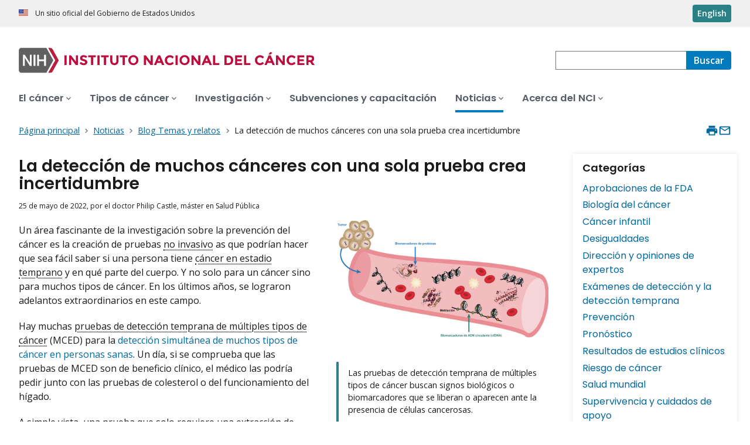

--- FILE ---
content_type: text/html; charset=UTF-8
request_url: https://www.cancer.gov/espanol/noticias/temas-y-relatos-blog/2022/encontrar-muchos-canceres-temprano-pruebas-mced
body_size: 13634
content:
<!DOCTYPE html>
<html lang="es" dir="ltr" prefix="og: https://ogp.me/ns#">
  <head>
    <meta http-equiv="X-UA-Compatible" content="IE=edge">
    <meta charset="utf-8" />
<script>window.CDEConfig = {
  "exitDisclaimerHref":{
    "en":"\/policies\/linking",
    "es":"\/espanol\/politicas\/enlaces"
  },
  "showFloatingDelighters":true,
  "environmentConfig":{
    
  },
  "glossaryConfig":{
    "apiServer":"https:\/\/webapis.cancer.gov\/glossary\/v1\/"
  },
  "drugDictionaryConfig":{
    "apiServer":"https:\/\/webapis.cancer.gov\/drugdictionary\/v1\/"
  },
  "ctsConfig":{
    "apiServer":"https:\/\/clinicaltrialsapi.cancer.gov\/api\/v2",
    "printApiBase":"https:\/\/www.cancer.gov\/CTS.Print",
    "zipConversionEndpoint":"\/cts_api\/zip_code_lookup",
    "listingApiServer": "https:\/\/webapis.cancer.gov\/triallistingsupport\/v1\/"
  },
  "r4rConfig":{
    "apiServer":"https:\/\/webapis.cancer.gov\/r4r\/v1"
  },
  "general":{
    "apiServer":"https:\/\/webapis.cancer.gov",
    "mediaServer":"https:\/\/nci-media.cancer.gov"
  },
  "sitewideSearchConfig":{
    "bestBetsApiServer":"https:\/\/webapis.cancer.gov\/bestbets\/v1\/",
    "searchApiServer":"https:\/\/webapis.cancer.gov\/sitewidesearch\/v1\/"
  },
  "chartData": {
    "factBook": {
      "baseUrl": "\/about-nci\/budget\/fact-book",
      "dataType": "json"
    }
  }
};</script>
<script id="ncids-nav-info">window.ncidsNavInfo = { nav: { id: "6703", menu_type: "mobile-nav"}, item_id: 12448};</script>
<meta name="description" content="Se elaboran pruebas que podrían detectar muchos tipos de cáncer en estadios tempranos. Pero el doctor Phil Castle señala que aún hay mucho que aprender sobre estas pruebas." />
<link rel="canonical" href="https://www.cancer.gov/espanol/noticias/temas-y-relatos-blog/2022/encontrar-muchos-canceres-temprano-pruebas-mced" />
<meta http-equiv="content-language" content="es" />
<meta name="robots" content="index" />
<meta property="og:type" content="Website" />
<meta property="og:url" content="https://www.cancer.gov/espanol/noticias/temas-y-relatos-blog/2022/encontrar-muchos-canceres-temprano-pruebas-mced" />
<meta property="og:title" content="Incertidumbre sobre las pruebas que detectan muchos cánceres" />
<meta property="og:description" content="Se elaboran pruebas que podrían detectar muchos tipos de cáncer en estadios tempranos. Pero el doctor Phil Castle señala que aún hay mucho que aprender sobre estas pruebas." />
<meta property="og:image" content="https://www.cancer.gov/sites/g/files/xnrzdm211/files/styles/cgov_social_media/public/cgov_image/media_image/2022-05/Screening-For-Many-Cancers_051222_V2.jpg" />
<meta name="cgdp.domain" content="cgov" />
<meta name="cgdp.template" content="default" />
<meta name="dcterms.subject" content="News and Events - Spanish" />
<meta name="dcterms.type" content="cgvBlogPost" />
<meta name="dcterms.coverage" content="nciglobal,ncienterprise" />
<meta name="dcterms.isPartOf" content="CancerCurrentsEsp" />
<meta name="dcterms.isReferencedBy" content="event1,event53" />
<meta name="dcterms.issued" content="2022-05-25" />
<meta name="twitter:card" content="summary" />
<link rel="icon" href="https://www.cancer.gov/profiles/custom/cgov_site/themes/custom/cgov/static/images/design-elements/icons/favicons/favicon.ico" sizes="32x32"/>
<link rel="icon" href="https://www.cancer.gov/profiles/custom/cgov_site/themes/custom/cgov/static/images/design-elements/icons/favicons/favicon.svg" type="image/svg+xml"/>
<link rel="apple-touch-icon" href="https://www.cancer.gov/profiles/custom/cgov_site/themes/custom/cgov/static/images/design-elements/icons/favicons/apple-touch-icon.png"/>
<link rel="manifest" href="https://www.cancer.gov/profiles/custom/cgov_site/themes/custom/cgov/static/images/design-elements/icons/favicons/site.webmanifest"/>
<meta name="x-no-op" content="none" />
<meta name="Generator" content="Drupal 10 (https://www.drupal.org)" />
<meta name="MobileOptimized" content="width" />
<meta name="HandheldFriendly" content="true" />
<meta name="viewport" content="width=device-width, user-scalable=yes, initial-scale=1, minimum-scale=1" />
<script id="cgov-adobe-url" type="text/javascript" src="//assets.adobedtm.com/6a4249cd0a2c/949e98979342/launch-5f2a5357bf66.min.js" async="async"></script>
<script type="application/ld+json">{
    "@context": "https://schema.org",
    "@graph": [
        {
            "@type": "WebSite",
            "url": "https://www.cancer.gov"
        }
    ]
}</script>
<link rel="alternate" hreflang="en" href="https://www.cancer.gov/news-events/cancer-currents-blog/2022/finding-cancer-early-mced-tests" />
<link rel="alternate" hreflang="es" href="https://www.cancer.gov/espanol/noticias/temas-y-relatos-blog/2022/encontrar-muchos-canceres-temprano-pruebas-mced" />

    <title>Incertidumbre sobre las pruebas que detectan muchos cánceres</title>
    <link rel="preconnect" href="https://static.cancer.gov" />
        <link rel="preconnect" href="https://fonts.googleapis.com">
    <link rel="preconnect" href="https://fonts.gstatic.com" crossorigin>
    <link href="https://fonts.googleapis.com/css2?family=Open+Sans:ital,wght@0,300;0,400;0,600;0,700;1,300;1,400;1,600;1,700&family=Poppins:ital,wght@0,300;0,400;0,500;0,600;1,300;1,400;1,500;1,600&family=Roboto+Mono:ital,wght@0,300;0,400;0,700;1,300;1,400;1,700&display=swap" rel="stylesheet">
    <meta name="apple-mobile-web-app-title" content="Cancer.gov" />
    <meta name="application-name" content="Cancer.gov" />
    <link rel="stylesheet" media="all" href="/sites/g/files/xnrzdm211/files/css/css_ZxrEG0A4Fgs4U9fFjEvnQ_HxxflYtm8GRKho_RwvSOA.css?delta=0&amp;language=es&amp;theme=ncids_trans&amp;include=eJwFwUEKwCAMBMAPCXmSJLqUQI3F3Yu_7wxKqduxAtOGf8pdrUZOdh0vWrz7YeOlsCyc-AH7sBO8" />
<link rel="stylesheet" media="all" href="/profiles/custom/cgov_site/themes/custom/ncids_trans/dist/css/ncids-common.css?t6rz67" />
<link rel="stylesheet" media="all" href="/profiles/custom/cgov_site/themes/custom/ncids_trans/dist/css/blogs.css?t6rz67" />

    
  </head>
  <body class="has-translated-content">
        <a href="#main-content" class="usa-skipnav">
      Pasar al contenido principal
    </a>
    
      <div class="dialog-off-canvas-main-canvas" data-off-canvas-main-canvas>
    


  <section id="usa-banner" class="usa-banner" aria-label="Un sitio oficial del Gobierno de Estados Unidos">
  <header class="usa-banner__header">
    <div class="usa-banner__inner">
      <div class="usa-banner__header-text">
        Un sitio oficial del Gobierno de Estados Unidos
      </div>
            <a href="/news-events/cancer-currents-blog/2022/finding-cancer-early-mced-tests" id="lang-toggle" class="usa-button usa-banner__language-toggle" hreflang="en">English</a>
    </div>
  </header>
</section>



  <header id="nci-header" class="nci-header nci-header--megamenu" data-base-path="/espanol">
	<div class="nci-header__navbar">
		<div class="nci-logo" id="extended-mega-logo">
			<a href="/espanol">
				<picture><source media="(min-width: 1024px)" srcset="/sites/g/files/xnrzdm211/files/ncids_header/logos/Logo_NCI_Spanish.svg" />
<img src="/sites/g/files/xnrzdm211/files/ncids_header/logos/Logo_NCI_Spanish_Mobile.svg" alt="Página principal del Instituto Nacional del Cáncer" />
</picture>

			</a>
		</div>

		<div class="nci-header-nav__secondary">
			<button class="usa-button nci-header-mobilenav__open-btn">Menú</button>

							<form class="nci-header-search" method="get" action="/espanol/buscar/resultados" role="search">
					<label class="usa-sr-only" for="nci-header-search__field">
						Buscar
					</label>

																										<input class="usa-input" id="nci-header-search__field" type="search" name="swKeyword"  data-autosuggest-collection="cgov"/>
					<button class="usa-button nci-header-search__search-button" type="submit" aria-label="Buscar">
						<span class="nci-header-search__label" aria-hidden="true">Buscar</span>
						<svg class="usa-icon" xmlns="http://www.w3.org/2000/svg" role="img" viewbox="0 0 24 24" aria-hidden="true">
							<path d="M0 0h24v24H0z" fill="none"/>
							<path d="M15.5 14h-.79l-.28-.27C15.41 12.59 16 11.11 16 9.5 16 5.91 13.09 3 9.5 3S3 5.91 3 9.5 5.91 16 9.5 16c1.61 0 3.09-.59 4.23-1.57l.27.28v.79l5 4.99L20.49 19l-4.99-5zm-6 0C7.01 14 5 11.99 5 9.5S7.01 5 9.5 5 14 7.01 14 9.5 11.99 14 9.5 14z"/>
						</svg>
					</button>
				</form>
					</div>
	</div>

			<nav aria-label="Navegación primaria" class="nci-header-nav">
			<div class="nci-header-nav__inner">
				<ul class="nci-header-nav__primary">
											<li class="nci-header-nav__primary-item">
																																											<a  href="/espanol/cancer" class="nci-header-nav__primary-link" data-menu-id="12366">
								<span>El cáncer</span>
							</a>
						</li>
											<li class="nci-header-nav__primary-item">
																																											<a  href="/espanol/tipos" class="nci-header-nav__primary-link" data-menu-id="12504">
								<span>Tipos de cáncer</span>
							</a>
						</li>
											<li class="nci-header-nav__primary-item">
																																											<a  href="/espanol/investigacion" class="nci-header-nav__primary-link" data-menu-id="912405">
								<span>Investigación</span>
							</a>
						</li>
											<li class="nci-header-nav__primary-item">
																																											<a  href="/espanol/subvenciones-capacitacion" class="nci-header-nav__primary-link" data-megamenu-disabled="true">
								<span>Subvenciones y capacitación</span>
							</a>
						</li>
											<li class="nci-header-nav__primary-item">
																																																										<a  href="/espanol/noticias" class="nci-header-nav__primary-link usa-current" data-menu-id="12448">
								<span>Noticias</span>
							</a>
						</li>
											<li class="nci-header-nav__primary-item">
																																											<a  href="/espanol/instituto" class="nci-header-nav__primary-link" data-menu-id="12428">
								<span>Acerca del NCI</span>
							</a>
						</li>
									</ul>
			</div>
		</nav>
	
</header>



<div class="grid-container">
  <div class="grid-row flex-no-wrap">
    <div class="grid-col-10">
                <nav class="usa-breadcrumb usa-breadcrumb--wrap" aria-label="Enlaces de ayuda a la navegación">
    <ol class="usa-breadcrumb__list">
              <li class="usa-breadcrumb__list-item">
          <a href="/espanol" class="usa-breadcrumb__link">
            <span>Página principal</span>
          </a>
        </li>
              <li class="usa-breadcrumb__list-item">
          <a href="/espanol/noticias" class="usa-breadcrumb__link">
            <span>Noticias</span>
          </a>
        </li>
              <li class="usa-breadcrumb__list-item">
          <a href="/espanol/noticias/temas-y-relatos-blog" class="usa-breadcrumb__link">
            <span>Blog Temas y relatos</span>
          </a>
        </li>
                    <li class="usa-breadcrumb__list-item usa-current" aria-current="page">
          <span>La detección de muchos cánceres con una sola prueba crea incertidumbre</span>
        </li>
          </ol>
  </nav>


    </div>
    

      


<section  class="cgdp-page-options cgdp-page-options--top" aria-label="Opciones de la página al inicio">
  <button class="usa-button usa-button--unstyled" onclick="window.print()">
    <svg xmlns="http://www.w3.org/2000/svg" height="24" viewBox="0 0 24 24" width="24" class="usa-icon" role="img" aria-hidden="true" focusable="false">
      <path d="M0 0h24v24H0z" fill="none"/>
      <path d="M19 8H5c-1.66 0-3 1.34-3 3v6h4v4h12v-4h4v-6c0-1.66-1.34-3-3-3zm-3 11H8v-5h8v5zm3-7c-.55 0-1-.45-1-1s.45-1 1-1 1 .45 1 1-.45 1-1 1zm-1-9H6v4h12V3z"/>
    </svg>
    <span class="usa-sr-only">
      Imprimir    </span>
  </button>
  <a class="usa-button usa-button--unstyled" href="mailto:?subject=Información del portal de Internet del Instituto Nacional del Cáncer &body=Encontré esta información en cancer.gov/espanol y quiero compartirla contigo: https://www.cancer.gov/espanol/noticias/temas-y-relatos-blog/2022/encontrar-muchos-canceres-temprano-pruebas-mced %0D%0A%0D%0A El sitio web del Instituto Nacional del Cáncer (NCI), www.cancer.gov/espanol, provee información precisa, al día y completa de la dependencia principal del gobierno de EE. UU. sobre investigación de cáncer. Si tiene preguntas o necesita más información, le invitamos a que se comunique en español con el servicio de mensajería instantánea LiveHelp del NCI en https://livehelp-es.cancer.gov, o llame el Centro de Contacto del NCI al 1-800-422-6237 (1-800-4-CANCER) sin cargos en los Estados Unidos.">
    <svg xmlns="http://www.w3.org/2000/svg" height="24" viewBox="0 0 24 24" width="24" class="usa-icon" role="img" aria-hidden="true" focusable="false">
        <path d="M0 0h24v24H0z" fill="none"/>
        <path d="M20 4H4c-1.1 0-1.99.9-1.99 2L2 18c0 1.1.9 2 2 2h16c1.1 0 2-.9 2-2V6c0-1.1-.9-2-2-2zm0 14H4V8l8 5 8-5v10zm-8-7L4 6h16l-8 5z"/>
    </svg>
    <span class="usa-sr-only">
      Enviar por correo electrónico    </span>
  </a>
</section>

  </div>
</div>

<div id="page" class="grid-container">
  <div class="grid-row grid-gap">
          <!-- ********************************* BEGIN Main Blog Page Layout Region ********************************** -->
<div class="cgdpl desktop:grid-col-9">
  <main id="main-content" class="contentzone">
    <div>
  
    
      
<!-- ********************************* BEGIN Blog Post Page Full Content ********************************** -->
<article>
  <div class="resize-content">
    <h1>
      La detección de muchos cánceres con una sola prueba crea incertidumbre
    </h1>
    <div id="nvcgSubTitle">
          </div>
    <div id="cgvBody" class="cgvblogpost">
      <p class="blog-post-publishing-info">
              <time datetime="2022-05-25T12:00:00Z">25 de mayo de 2022</time>,
    por    el doctor Philip Castle, máster en Salud Pública
  
      </p>
      <div data-entity-embed-display="view_mode:media.image_display_article_medium" class="embedded-entity align-right">
      
  
<div class="cgdp-image">
  <figure>
                <img loading="lazy" longdesc="/espanol/media/1164821/long-description" src="/sites/g/files/xnrzdm211/files/styles/cgov_article/public/cgov_image/media_image/2022-05/Screening-For-Many-Cancers_051222_V2.jpg?h=be614237&amp;itok=1dW6nz38" width="970" height="648" alt="" />




              <figcaption class="cgdp-image__caption">
        <div class="cgdp-image__caption-text">
          <p>Las pruebas de detección temprana de múltiples tipos de cáncer buscan signos biológicos o biomarcadores que se liberan o aparecen ante la presencia de células cancerosas.</p>
        </div>
                  <p class="cgdp-image__credit">Fuente: Adaptación de la British Journal of Cancer. https://doi.org/10.1038/s41416-020-01223-7. CC BY 4.0.</p>
              </figcaption>
      </figure>
      <div class="cgdp-image__enlarge">
      <svg class="usa-icon" xmlns="http://www.w3.org/2000/svg" id="zoom_in" viewBox="0 0 24 24">
        <path d="M15.5 14h-.79l-.28-.27A6.471 6.471 0 0 0 16 9.5 6.5 6.5 0 1 0 9.5 16c1.61 0 3.09-.59 4.23-1.57l.27.28v.79l5 4.99L20.49 19l-4.99-5zm-6 0C7.01 14 5 11.99 5 9.5S7.01 5 9.5 5 14 7.01 14 9.5 11.99 14 9.5 14z"/>
        <path d="M12 10h-2v2H9v-2H7V9h2V7h1v2h2v1z"/>
      </svg>
      <a href="/sites/g/files/xnrzdm211/files/styles/cgov_enlarged/public/cgov_image/media_image/2022-05/Screening-For-Many-Cancers_051222_V2.jpg?h=be614237&amp;itok=tunI5EuZ"
        class="usa-link"
        target="_blank"
      >
      Ampliar imagen
      </a>
    </div>
  </div>


  </div>

      
      <p>Un área fascinante de la investigación sobre la prevención del cáncer es la creación de pruebas <a data-gloss-id="455364" data-gloss-dictionary="Cancer.gov" data-gloss-audience="Patient" data-gloss-lang="es" href="/espanol/publicaciones/diccionarios/diccionario-cancer/def/455364" class="definition">no invasivo</a> as que podrían hacer que sea fácil saber si una persona tiene <a data-gloss-id="561398" data-gloss-dictionary="Cancer.gov" data-gloss-audience="Patient" data-gloss-lang="es" href="/espanol/publicaciones/diccionarios/diccionario-cancer/def/561398" class="definition">cáncer en estadio temprano</a> y en qué parte del cuerpo. Y no solo para un cáncer sino para muchos tipos de cáncer. En los últimos años, se lograron adelantos extraordinarios en este campo.</p><p>Hay muchas <a data-gloss-id="807088" data-gloss-dictionary="Cancer.gov" data-gloss-audience="Patient" data-gloss-lang="es" href="/espanol/publicaciones/diccionarios/diccionario-cancer/def/807088" class="definition">pruebas de detección temprana de múltiples tipos de cáncer</a>&nbsp;(MCED) para la <a href="https://prevention.cancer.gov/research-areas/networks-consortia-programs/csrn/q-a-about-mcd-tests">detección simultánea de muchos tipos de cáncer en personas sanas</a>. Un día, si se comprueba que las pruebas de MCED son de beneficio clínico, el médico las podría pedir junto con las pruebas de colesterol o del funcionamiento del hígado.</p><p>A simple vista, una prueba que solo requiere una extracción de sangre para que una persona sin síntomas sepa si tiene cáncer y dónde está en el cuerpo suena maravilloso. Esto es así, sobre todo para los cánceres que afectan el páncreas, los ovarios y el encéfalo porque no existen pruebas de detección. En general, estos cánceres no se diagnostican hasta que son avanzados, difíciles de tratar y muy mortales.</p><p>Sin embargo, al igual que muchos temas médicos y de salud pública, no es tan sencillo. A pesar de ser sumamente prometedoras, hay mucho que no se sabe sobre las pruebas de MCED y hay muchas preguntas sin responder, como las siguientes:&nbsp;</p><ul><li>¿Quiénes se deben hacer estas pruebas? ¿Cuál es la mejor para cada persona? </li><li>¿Qué pasa si la prueba da positiva pero los exámenes de seguimiento no encuentran cáncer en la persona? ¿Cuál es el riesgo de tener cáncer en el futuro? </li><li>¿Si las personas reciben estas pruebas, dejarán de hacerse en el futuro los exámenes de detección de cáncer que son de eficacia comprobada? </li><li>¿Es posible que estas pruebas agraven las desigualdades raciales, étnicas y socioeconómicas en los desenlaces del cáncer? </li><li>¿Funcionan igual de bien para todas las personas?</li></ul><p>Y la pregunta más importante: ¿Disminuyen estas pruebas las muertes por cáncer, que es la meta fundamental de los exámenes de detección del cáncer? Encontrar el cáncer no es suficiente si no cambia la probabilidad de muerte por cáncer.</p><p>En lo esencial, todavía hay un nivel importante de incertidumbre y muchos aspectos desconocidos sobre estas pruebas. <a href="https://pubmed.ncbi.nlm.nih.gov/34450655/">Es claro que se necesita llevar a cabo investigación más sólida sobre las pruebas de MCED</a> para entender la mejor forma de aprovechar los beneficios y minimizar los posibles daños.&nbsp;</p><p>Como líder del programa nacional del cáncer, el Instituto Nacional del Cáncer (NCI) es una de las pocas instituciones con la capacidad de llevar a cabo los estudios a gran escala necesarios para determinar la posible función de las pruebas de MCED para mejorar la salud pública.</p><h2>¿Cómo funcionan las pruebas de MCED? ¿Funcionan bien?</h2><p>Las pruebas de MCED son un tipo de prueba que se conoce como <a data-gloss-id="779095" data-gloss-dictionary="Cancer.gov" data-gloss-audience="Patient" data-gloss-lang="es" href="/espanol/publicaciones/diccionarios/diccionario-cancer/def/779095" class="definition">biopsia líquida</a>. Las biopsias líquidas que ya aprobó la Administración de Alimentos y Medicamentos (FDA) se usan en personas que recibieron un diagnóstico de cáncer.&nbsp;</p><p>En las personas con cáncer, las biopsias líquidas que aprobó la FDA se usan para identificar signos biológicos específicos en el <a data-gloss-id="45671" data-gloss-dictionary="Cancer.gov" data-gloss-audience="Patient" data-gloss-lang="es" href="/espanol/publicaciones/diccionarios/diccionario-cancer/def/45671" class="definition">ADN</a>, el <a data-gloss-id="46568" data-gloss-dictionary="Cancer.gov" data-gloss-audience="Patient" data-gloss-lang="es" href="/espanol/publicaciones/diccionarios/diccionario-cancer/def/46568" class="definition">ARN</a> o las <a data-gloss-id="46092" data-gloss-dictionary="Cancer.gov" data-gloss-audience="Patient" data-gloss-lang="es" href="/espanol/publicaciones/diccionarios/diccionario-cancer/def/46092" class="definition">proteínas</a> que las células cancerosas liberan en la sangre. La información ayuda a definir las terapias dirigidas o inmunoterapias específicas que deben recibir los pacientes.</p><p>Las pruebas de MCED buscan signos biológicos o <a data-gloss-id="45618" data-gloss-dictionary="Cancer.gov" data-gloss-audience="Patient" data-gloss-lang="es" href="/espanol/publicaciones/diccionarios/diccionario-cancer/def/45618" class="definition">biomarcadores</a> que se liberan o aparecen ante la presencia de células cancerosas. Sin embargo, las pruebas de MCED son distintas a las biopsias líquidas que ya aprobó la FDA en dos aspectos.&nbsp;</p><div data-langcode="es" data-entity-type="media" data-entity-uuid="d55beb95-8630-46bb-a885-fb2469fd86c1" data-embed-button="cgov_image_button" data-entity-embed-display="view_mode:media.image_display_article_medium" data-entity-embed-display-settings="[]" class="align-right embedded-entity">

<div class="cgdp-image">
  <figure>
                <img loading="lazy" src="/sites/g/files/xnrzdm211/files/styles/cgov_article/public/cgov_image/media_image/2021-07/Phil%20Castle%20head%20shot.jpg?itok=Yjd_siQY" width="970" height="1014" alt="Foto de primer plano del doctor Philip Castle">




              <figcaption class="cgdp-image__caption">
        <div class="cgdp-image__caption-text">
          <p>El doctor Philip Castle, máster en Salud Pública.</p>
<p>Director de la División de Prevención del Cáncer del NCI</p>
        </div>
                  <p class="cgdp-image__credit">Fuente: Instituto Nacional del Cáncer</p>
              </figcaption>
      </figure>
  </div>

</div>
<p>Primero, el propósito de las pruebas de MCED es usarlas para la detección del cáncer en personas sin síntomas de la enfermedad, y no en personas que saben que tienen cáncer. Y segundo, las pruebas de MCED evalúan de forma simultánea numerosos signos para determinar si hay una probabilidad alta de que una persona tenga cáncer y, en la mayoría de los casos, para identificar en qué parte del cuerpo está el tumor.</p><p>Las compañías que en estos momentos estudian estas pruebas afirman que es posible detectar muchos tipos de cáncer: de 2 a 3, e incluso hasta 50.</p><p>Salvo en una o dos excepciones, en los estudios sobre las pruebas de MCED realizados hasta la fecha se usaron muestras de sangre de grupos de personas que se sabía que tenían cáncer o que no tenían cáncer. Y por ahora, <a href="/news-events/cancer-currents-blog/2020/cancerseek-blood-test-detect-early-cancer" data-entity-type="node" data-entity-uuid="59c4f939-a165-41f8-ac75-c5c8bb8961bd" data-entity-substitution="canonical">estos datos limitados indican que, en efecto, detectan múltiples tipos de cáncer</a>. Sin embargo, la <a data-gloss-id="322883" data-gloss-dictionary="Cancer.gov" data-gloss-audience="Patient" data-gloss-lang="es" href="/espanol/publicaciones/diccionarios/diccionario-cancer/def/322883" class="definition">sensibilidad</a> (la capacidad de detectar el cáncer cuando está presente), varía según la prueba y el tipo de cáncer.&nbsp;</p><p>En los mismos estudios, siempre se halló que las pruebas de MCED son mejores para detectar cánceres avanzados o en estadios más tardíos, que los cánceres en estadio temprano (que son más fáciles de tratar y a veces es posible curar). También descubrieron que las pruebas tenían una <a data-gloss-id="322884" data-gloss-dictionary="Cancer.gov" data-gloss-audience="Patient" data-gloss-lang="es" href="/espanol/publicaciones/diccionarios/diccionario-cancer/def/322884" class="definition">especificidad</a> alta. Es decir, que es muy improbable que den un resultado positivo en las personas sin cáncer.</p><h2>Más preguntas que respuestas</h2><p>Cuando se usan exámenes de detección en las personas sanas para saber si tienen una enfermedad, es de suma importancia demostrar que los beneficios posibles superan los daños.</p><p>Como mencioné, el beneficio más importante de una prueba de detección del cáncer es que disminuye la cantidad de muertes por ese cáncer cuando se usa de forma generalizada en la población. Lograr esta meta plantea algo esencial: la prueba de detección en sí es solo el principio, en particular, si el resultado indica que hay cáncer. Luego siguen muchos pasos para confirmar ese resultado y, en caso necesario, tratar el cáncer.</p><p>Y es en esos pasos después de la detección es cuando surgen muchos de los posibles daños. Entre estos posibles daños, hay dos que me parecen los más significativos.</p><p>El primero es que un resultado que da&nbsp;<a data-gloss-id="340929" data-gloss-dictionary="Cancer.gov" data-gloss-audience="Patient" data-gloss-lang="es" href="/espanol/publicaciones/diccionarios/diccionario-cancer/def/340929" class="definition">positivo falso</a>&nbsp;lleva a procedimientos invasivos y costosos que al final no encuentran cáncer. El segundo es el diagnóstico de cánceres de crecimiento lento que quizás nunca causen síntomas, algo que se conoce como <a data-gloss-id="759894" data-gloss-dictionary="Cancer.gov" data-gloss-audience="Patient" data-gloss-lang="es" href="/espanol/publicaciones/diccionarios/diccionario-cancer/def/759894" class="definition">sobrediagnóstico</a>. Y el sobrediagnóstico, por desgracia, a veces conduce al <a data-gloss-id="759896" data-gloss-dictionary="Cancer.gov" data-gloss-audience="Patient" data-gloss-lang="es" href="/espanol/publicaciones/diccionarios/diccionario-cancer/def/759896" class="definition">sobretratamiento</a>.</p><p>También hay posibles daños para la sociedad, incluso la repercusión financiera debido al uso generalizado de las pruebas de MCED antes de saber si disminuyen las muertes por cáncer.&nbsp;</p><p>Planificación de estudios importantes sobre las pruebas de detección de múltiples tipos de cáncer</p><h2>En conclusión: Necesitamos más investigación sobre las pruebas de MCED.&nbsp;</h2><p>Por este motivo, el NCI trabaja con destacados expertos de la FDA y de grupos no gubernamentales para identificar las áreas prioritarias necesarias para los exámenes de detección sistemática, la detección temprana, las pruebas diagnósticas y otros campos de estudio.</p><p>Mediante este análisis se identificaron varias prioridades de investigación.&nbsp;</p><p>Por ejemplo, se necesitan más estudios sobre la ciencia clínica y básica que fundamenta las pruebas de MCED. Esto incluye estudios sobre el rendimiento de las pruebas de MCED para cánceres específicos y en distintas poblaciones de pacientes, además de las características biológicas y la evolución natural de los biomarcadores que se usan en estas pruebas.</p><p>También necesitamos poder validar el rendimiento de las pruebas de MCED que están en desarrollo. Para esto último, el NCI financia un proyecto a cargo de la Alianza para Estudios Clínicos en Oncología con el propósito de obtener muestras de sangre de personas con y sin cáncer. Las muestras se usarán para confirmar de forma independiente el rendimiento de las pruebas de MCED propuestas para evaluar en estudios clínicos.</p><p>Entendemos la necesidad de llevar a cabo estudios clínicos grandes para ayudar a responder a algunas de las preguntas más urgentes sobre las pruebas de MCED. Sin embargo, diseñar esta clase de estudios clínicos, es una tarea difícil y compleja.</p><p>Para tal fin, el NCI patrocinó un taller en octubre de 2021 para obtener sugerencias de investigadores destacados sobre la forma en que estos estudios se deberían diseñar. Los temas incluyeron los siguientes: <a data-gloss-id="346519" data-gloss-dictionary="Cancer.gov" data-gloss-audience="Patient" data-gloss-lang="es" href="/espanol/publicaciones/diccionarios/diccionario-cancer/def/346519" class="definition">criterios de valoración</a> (mediciones primarias), evaluación de varias pruebas de MCED al mismo tiempo, el proceso de diagnóstico si el resultado da positivo y la atención médica de las personas que reciben un diagnóstico de cáncer. En estos momentos, el NCI aprovecha estos comentarios para orientar el diseño de <a data-gloss-id="45858" data-gloss-dictionary="Cancer.gov" data-gloss-audience="Patient" data-gloss-lang="es" href="/espanol/publicaciones/diccionarios/diccionario-cancer/def/45858" class="definition">estdios clínicos aleatorizados</a>&nbsp;de las pruebas de MCED.</p><p>Hace poco, un grupo de investigadores en el Reino Unido iniciaron un estudio grande de una sola prueba de MCED. En los Estados Unidos, no hay una fecha fija para iniciar un estudio grande con financiación del NCI, aunque nuestra meta es comenzar uno en 18 a 24 meses que incluya varias pruebas de MCED.</p><p>Las pruebas de MCED son sumamente prometedoras. Quizás sea frustrante para algunas personas escuchar que, a pesar de ser prometedoras, deberíamos tomarnos el tiempo necesario tiempo para aprender más sobre las pruebas antes de su uso generalizado.&nbsp;</p><p>Pero esta es una responsabilidad y la función que el NCI se compromete a cumplir. De esta manera, ayudaremos a asegurar que los años de investigación e innovación que condujeron a la creación de las pruebas de MCED salven la mayor cantidad de vidas posible.</p>
    </div>
  </div>

  <footer class="article-footer">
    
    
    <div id='cgov-blog-post-pagination' class='clearfix'>

      <div class='blog-post-older'>
      <a href="/espanol/noticias/temas-y-relatos-blog/2022/vigilancia-con-irm-o-tc-tras-cirugia-cancer-testiculo">&lt; Artículo anterior</a>
      <p><i>Formas más seguras de detectar el cáncer de testículo recidivante tras la cirugía</i></p>
    </div>
  
      <div class='blog-post-newer'>
      <a href="/espanol/noticias/temas-y-relatos-blog/2022/mutaciones-mosaico-embriones-podrian-causar-cancer">Artículo siguiente &gt;</a>
      <p><i>Los embriones en el útero tienen mutaciones genéticas que causan cáncer en la edad adulta</i></p>
    </div>
  
</div>
              <div class="cgdp-public-use">
        <p><em>Si desea copiar algo de este texto, vea </em><a class="usa-link" href="/espanol/politicas/derechos-de-autor-y-uso"><em>Derechos de autor y uso de imágenes y contenido</em></a><em> sobre instrucciones de derechos de autor y permisos. En caso de reproducción digital permitida, por favor, dé crédito al Instituto Nacional del Cáncer como su creador, y enlace al producto original del NCI usando el título original del producto; por ejemplo, “La detección de muchos cánceres con una sola prueba crea incertidumbre publicada originalmente por el Instituto Nacional del Cáncer.”</em></p>

  

</div>

      </footer>
</article>
<!-- ********************************* END Blog Post Page Full Content ********************************** -->

  </div>

  </main>
  </div>
<!-- ********************************* END Main Blog Page Layout Region ********************************** -->

<!-- ********************************* BEGIN Blog Page Right Rail ********************************** -->
<div class="cgdpl desktop:grid-col-3">
  <div id="nvcgSlListBlogRTRail" class="right-rail">
    <div class="slot-item">
  <div class="managed list without-date">
    <h2 id="Categories">Categorías</h2>
    <ul>
            <li class="general-list-item general list-item">
            <div class="title-and-desc title desc container">
                <a class="title" href="/espanol/noticias/temas-y-relatos-blog?topic=aprobaciones-fda">Aprobaciones de la FDA</a>
            </div>
        </li>
            <li class="general-list-item general list-item">
            <div class="title-and-desc title desc container">
                <a class="title" href="/espanol/noticias/temas-y-relatos-blog?topic=biologia">Biología del cáncer</a>
            </div>
        </li>
            <li class="general-list-item general list-item">
            <div class="title-and-desc title desc container">
                <a class="title" href="/espanol/noticias/temas-y-relatos-blog?topic=cancer-infantil">Cáncer infantil</a>
            </div>
        </li>
            <li class="general-list-item general list-item">
            <div class="title-and-desc title desc container">
                <a class="title" href="/espanol/noticias/temas-y-relatos-blog?topic=desigualdades">Desigualdades</a>
            </div>
        </li>
            <li class="general-list-item general list-item">
            <div class="title-and-desc title desc container">
                <a class="title" href="/espanol/noticias/temas-y-relatos-blog?topic=direccion-opiniones-expertos">Dirección y opiniones de expertos</a>
            </div>
        </li>
            <li class="general-list-item general list-item">
            <div class="title-and-desc title desc container">
                <a class="title" href="/espanol/noticias/temas-y-relatos-blog?topic=examenes-deteccion-temprana">Exámenes de detección y la detección temprana</a>
            </div>
        </li>
            <li class="general-list-item general list-item">
            <div class="title-and-desc title desc container">
                <a class="title" href="/espanol/noticias/temas-y-relatos-blog?topic=prevencion">Prevención</a>
            </div>
        </li>
            <li class="general-list-item general list-item">
            <div class="title-and-desc title desc container">
                <a class="title" href="/espanol/noticias/temas-y-relatos-blog?topic=pronostico">Pronóstico</a>
            </div>
        </li>
            <li class="general-list-item general list-item">
            <div class="title-and-desc title desc container">
                <a class="title" href="/espanol/noticias/temas-y-relatos-blog?topic=resultados-estudios-clinicos">Resultados de estudios clínicos</a>
            </div>
        </li>
            <li class="general-list-item general list-item">
            <div class="title-and-desc title desc container">
                <a class="title" href="/espanol/noticias/temas-y-relatos-blog?topic=riesgo-de-cancer">Riesgo de cáncer</a>
            </div>
        </li>
            <li class="general-list-item general list-item">
            <div class="title-and-desc title desc container">
                <a class="title" href="/espanol/noticias/temas-y-relatos-blog?topic=salud-mundial">Salud mundial</a>
            </div>
        </li>
            <li class="general-list-item general list-item">
            <div class="title-and-desc title desc container">
                <a class="title" href="/espanol/noticias/temas-y-relatos-blog?topic=supervivencia-cuidados-apoyo">Supervivencia y cuidados de apoyo</a>
            </div>
        </li>
            <li class="general-list-item general list-item">
            <div class="title-and-desc title desc container">
                <a class="title" href="/espanol/noticias/temas-y-relatos-blog?topic=tecnologia">Tecnología</a>
            </div>
        </li>
            <li class="general-list-item general list-item">
            <div class="title-and-desc title desc container">
                <a class="title" href="/espanol/noticias/temas-y-relatos-blog?topic=tratamiento">Tratamiento</a>
            </div>
        </li>
    </ul>


  </div>
</div>

  <div class="slot-item">
    <div class="desktop">
      <div id="blog-archive-accordion">
        <h2 id="archive" class="blog-archive-header">
          Archivo        </h2>
        <div id="blog-archive-accordion-year">

                                  <h3>
              2025
            </h3>
            <ul class="ui-helper-reset">
                    <li class="month">
      <a href="/espanol/noticias/temas-y-relatos-blog?year=2025&month=03">
              marzo  
      </a> (3)
    </li>
      <li class="month">
      <a href="/espanol/noticias/temas-y-relatos-blog?year=2025&month=02">
              febrero  
      </a> (5)
    </li>
      <li class="month">
      <a href="/espanol/noticias/temas-y-relatos-blog?year=2025&month=01">
              enero  
      </a> (2)
    </li>
  
            </ul>
                        <h3>
              2024
            </h3>
            <ul class="ui-helper-reset">
                    <li class="month">
      <a href="/espanol/noticias/temas-y-relatos-blog?year=2024&month=12">
              diciembre  
      </a> (2)
    </li>
      <li class="month">
      <a href="/espanol/noticias/temas-y-relatos-blog?year=2024&month=11">
              noviembre  
      </a> (3)
    </li>
      <li class="month">
      <a href="/espanol/noticias/temas-y-relatos-blog?year=2024&month=10">
              octubre  
      </a> (6)
    </li>
      <li class="month">
      <a href="/espanol/noticias/temas-y-relatos-blog?year=2024&month=09">
              septiembre  
      </a> (3)
    </li>
      <li class="month">
      <a href="/espanol/noticias/temas-y-relatos-blog?year=2024&month=08">
              agosto  
      </a> (4)
    </li>
      <li class="month">
      <a href="/espanol/noticias/temas-y-relatos-blog?year=2024&month=07">
              julio  
      </a> (5)
    </li>
      <li class="month">
      <a href="/espanol/noticias/temas-y-relatos-blog?year=2024&month=06">
              junio  
      </a> (4)
    </li>
      <li class="month">
      <a href="/espanol/noticias/temas-y-relatos-blog?year=2024&month=05">
              mayo  
      </a> (8)
    </li>
      <li class="month">
      <a href="/espanol/noticias/temas-y-relatos-blog?year=2024&month=04">
              abril  
      </a> (2)
    </li>
      <li class="month">
      <a href="/espanol/noticias/temas-y-relatos-blog?year=2024&month=03">
              marzo  
      </a> (5)
    </li>
      <li class="month">
      <a href="/espanol/noticias/temas-y-relatos-blog?year=2024&month=02">
              febrero  
      </a> (4)
    </li>
      <li class="month">
      <a href="/espanol/noticias/temas-y-relatos-blog?year=2024&month=01">
              enero  
      </a> (5)
    </li>
  
            </ul>
                        <h3>
              2023
            </h3>
            <ul class="ui-helper-reset">
                    <li class="month">
      <a href="/espanol/noticias/temas-y-relatos-blog?year=2023&month=12">
              diciembre  
      </a> (4)
    </li>
      <li class="month">
      <a href="/espanol/noticias/temas-y-relatos-blog?year=2023&month=11">
              noviembre  
      </a> (5)
    </li>
      <li class="month">
      <a href="/espanol/noticias/temas-y-relatos-blog?year=2023&month=10">
              octubre  
      </a> (4)
    </li>
      <li class="month">
      <a href="/espanol/noticias/temas-y-relatos-blog?year=2023&month=09">
              septiembre  
      </a> (4)
    </li>
      <li class="month">
      <a href="/espanol/noticias/temas-y-relatos-blog?year=2023&month=08">
              agosto  
      </a> (4)
    </li>
      <li class="month">
      <a href="/espanol/noticias/temas-y-relatos-blog?year=2023&month=07">
              julio  
      </a> (4)
    </li>
      <li class="month">
      <a href="/espanol/noticias/temas-y-relatos-blog?year=2023&month=06">
              junio  
      </a> (4)
    </li>
      <li class="month">
      <a href="/espanol/noticias/temas-y-relatos-blog?year=2023&month=05">
              mayo  
      </a> (6)
    </li>
      <li class="month">
      <a href="/espanol/noticias/temas-y-relatos-blog?year=2023&month=04">
              abril  
      </a> (5)
    </li>
      <li class="month">
      <a href="/espanol/noticias/temas-y-relatos-blog?year=2023&month=03">
              marzo  
      </a> (3)
    </li>
      <li class="month">
      <a href="/espanol/noticias/temas-y-relatos-blog?year=2023&month=02">
              febrero  
      </a> (5)
    </li>
      <li class="month">
      <a href="/espanol/noticias/temas-y-relatos-blog?year=2023&month=01">
              enero  
      </a> (5)
    </li>
  
            </ul>
                        <h3>
              2022
            </h3>
            <ul class="ui-helper-reset">
                    <li class="month">
      <a href="/espanol/noticias/temas-y-relatos-blog?year=2022&month=12">
              diciembre  
      </a> (2)
    </li>
      <li class="month">
      <a href="/espanol/noticias/temas-y-relatos-blog?year=2022&month=11">
              noviembre  
      </a> (4)
    </li>
      <li class="month">
      <a href="/espanol/noticias/temas-y-relatos-blog?year=2022&month=10">
              octubre  
      </a> (3)
    </li>
      <li class="month">
      <a href="/espanol/noticias/temas-y-relatos-blog?year=2022&month=09">
              septiembre  
      </a> (3)
    </li>
      <li class="month">
      <a href="/espanol/noticias/temas-y-relatos-blog?year=2022&month=08">
              agosto  
      </a> (3)
    </li>
      <li class="month">
      <a href="/espanol/noticias/temas-y-relatos-blog?year=2022&month=07">
              julio  
      </a> (3)
    </li>
      <li class="month">
      <a href="/espanol/noticias/temas-y-relatos-blog?year=2022&month=06">
              junio  
      </a> (5)
    </li>
      <li class="month">
      <a href="/espanol/noticias/temas-y-relatos-blog?year=2022&month=05">
              mayo  
      </a> (5)
    </li>
      <li class="month">
      <a href="/espanol/noticias/temas-y-relatos-blog?year=2022&month=04">
              abril  
      </a> (4)
    </li>
      <li class="month">
      <a href="/espanol/noticias/temas-y-relatos-blog?year=2022&month=03">
              marzo  
      </a> (7)
    </li>
      <li class="month">
      <a href="/espanol/noticias/temas-y-relatos-blog?year=2022&month=02">
              febrero  
      </a> (3)
    </li>
      <li class="month">
      <a href="/espanol/noticias/temas-y-relatos-blog?year=2022&month=01">
              enero  
      </a> (5)
    </li>
  
            </ul>
                        <h3>
              2021
            </h3>
            <ul class="ui-helper-reset">
                    <li class="month">
      <a href="/espanol/noticias/temas-y-relatos-blog?year=2021&month=12">
              diciembre  
      </a> (3)
    </li>
      <li class="month">
      <a href="/espanol/noticias/temas-y-relatos-blog?year=2021&month=11">
              noviembre  
      </a> (2)
    </li>
      <li class="month">
      <a href="/espanol/noticias/temas-y-relatos-blog?year=2021&month=10">
              octubre  
      </a> (4)
    </li>
      <li class="month">
      <a href="/espanol/noticias/temas-y-relatos-blog?year=2021&month=09">
              septiembre  
      </a> (5)
    </li>
      <li class="month">
      <a href="/espanol/noticias/temas-y-relatos-blog?year=2021&month=08">
              agosto  
      </a> (6)
    </li>
      <li class="month">
      <a href="/espanol/noticias/temas-y-relatos-blog?year=2021&month=07">
              julio  
      </a> (4)
    </li>
      <li class="month">
      <a href="/espanol/noticias/temas-y-relatos-blog?year=2021&month=06">
              junio  
      </a> (4)
    </li>
      <li class="month">
      <a href="/espanol/noticias/temas-y-relatos-blog?year=2021&month=05">
              mayo  
      </a> (4)
    </li>
      <li class="month">
      <a href="/espanol/noticias/temas-y-relatos-blog?year=2021&month=04">
              abril  
      </a> (7)
    </li>
      <li class="month">
      <a href="/espanol/noticias/temas-y-relatos-blog?year=2021&month=03">
              marzo  
      </a> (4)
    </li>
      <li class="month">
      <a href="/espanol/noticias/temas-y-relatos-blog?year=2021&month=02">
              febrero  
      </a> (3)
    </li>
      <li class="month">
      <a href="/espanol/noticias/temas-y-relatos-blog?year=2021&month=01">
              enero  
      </a> (3)
    </li>
  
            </ul>
                        <h3>
              2020
            </h3>
            <ul class="ui-helper-reset">
                    <li class="month">
      <a href="/espanol/noticias/temas-y-relatos-blog?year=2020&month=12">
              diciembre  
      </a> (4)
    </li>
      <li class="month">
      <a href="/espanol/noticias/temas-y-relatos-blog?year=2020&month=11">
              noviembre  
      </a> (5)
    </li>
      <li class="month">
      <a href="/espanol/noticias/temas-y-relatos-blog?year=2020&month=10">
              octubre  
      </a> (7)
    </li>
      <li class="month">
      <a href="/espanol/noticias/temas-y-relatos-blog?year=2020&month=09">
              septiembre  
      </a> (3)
    </li>
      <li class="month">
      <a href="/espanol/noticias/temas-y-relatos-blog?year=2020&month=08">
              agosto  
      </a> (4)
    </li>
      <li class="month">
      <a href="/espanol/noticias/temas-y-relatos-blog?year=2020&month=07">
              julio  
      </a> (4)
    </li>
      <li class="month">
      <a href="/espanol/noticias/temas-y-relatos-blog?year=2020&month=06">
              junio  
      </a> (5)
    </li>
      <li class="month">
      <a href="/espanol/noticias/temas-y-relatos-blog?year=2020&month=05">
              mayo  
      </a> (8)
    </li>
      <li class="month">
      <a href="/espanol/noticias/temas-y-relatos-blog?year=2020&month=04">
              abril  
      </a> (6)
    </li>
      <li class="month">
      <a href="/espanol/noticias/temas-y-relatos-blog?year=2020&month=03">
              marzo  
      </a> (5)
    </li>
      <li class="month">
      <a href="/espanol/noticias/temas-y-relatos-blog?year=2020&month=02">
              febrero  
      </a> (4)
    </li>
      <li class="month">
      <a href="/espanol/noticias/temas-y-relatos-blog?year=2020&month=01">
              enero  
      </a> (3)
    </li>
  
            </ul>
                      
          
        </div>
      </div>
    </div>
  </div>

  </div>
</div>
<!-- ********************************* END Blog Page Right Rail ********************************** -->


  </div>
  

      


<section  class="cgdp-page-options cgdp-page-options--bottom" aria-label="Opciones de la página al final">
  <button class="usa-button usa-button--unstyled" onclick="window.print()">
    <svg xmlns="http://www.w3.org/2000/svg" height="24" viewBox="0 0 24 24" width="24" class="usa-icon" role="img" aria-hidden="true" focusable="false">
      <path d="M0 0h24v24H0z" fill="none"/>
      <path d="M19 8H5c-1.66 0-3 1.34-3 3v6h4v4h12v-4h4v-6c0-1.66-1.34-3-3-3zm-3 11H8v-5h8v5zm3-7c-.55 0-1-.45-1-1s.45-1 1-1 1 .45 1 1-.45 1-1 1zm-1-9H6v4h12V3z"/>
    </svg>
    <span class="usa-sr-only">
      Imprimir    </span>
  </button>
  <a class="usa-button usa-button--unstyled" href="mailto:?subject=Información del portal de Internet del Instituto Nacional del Cáncer &body=Encontré esta información en cancer.gov/espanol y quiero compartirla contigo: https://www.cancer.gov/espanol/noticias/temas-y-relatos-blog/2022/encontrar-muchos-canceres-temprano-pruebas-mced %0D%0A%0D%0A El sitio web del Instituto Nacional del Cáncer (NCI), www.cancer.gov/espanol, provee información precisa, al día y completa de la dependencia principal del gobierno de EE. UU. sobre investigación de cáncer. Si tiene preguntas o necesita más información, le invitamos a que se comunique en español con el servicio de mensajería instantánea LiveHelp del NCI en https://livehelp-es.cancer.gov, o llame el Centro de Contacto del NCI al 1-800-422-6237 (1-800-4-CANCER) sin cargos en los Estados Unidos.">
    <svg xmlns="http://www.w3.org/2000/svg" height="24" viewBox="0 0 24 24" width="24" class="usa-icon" role="img" aria-hidden="true" focusable="false">
        <path d="M0 0h24v24H0z" fill="none"/>
        <path d="M20 4H4c-1.1 0-1.99.9-1.99 2L2 18c0 1.1.9 2 2 2h16c1.1 0 2-.9 2-2V6c0-1.1-.9-2-2-2zm0 14H4V8l8 5 8-5v10zm-8-7L4 6h16l-8 5z"/>
    </svg>
    <span class="usa-sr-only">
      Enviar por correo electrónico    </span>
  </a>
</section>

</div>

  <div id="block-ncidsfooterenglish">
  
    
      <style>
   .cgdpl .usa-button {
      color: #fff !important;
   }
   .cgdpl .usa-button.usa-button--accent-warm {
      color: #1b1b1b !important;
   }
</style>
<footer
  class="usa-footer usa-footer--nci-big"
  id="nci-footer"
  aria-label="Footer"
>
  <div class="grid-container usa-footer__return-to-top">
    <a href="#top" aria-label="Volver arriba"><span>Volver arriba</span></a>
  </div>
  <div class="usa-footer__primary-section">
    <div class="grid-container">
      <div class="grid-row grid-gap">
        <div class="tablet:grid-col-8">
          <nav class="usa-footer__nav" aria-label="Footer navigation">
            <div class="grid-row grid-gap-4">
              <div class="mobile-lg:grid-col-6 desktop:grid-col-4">
                <section
                  class="usa-footer__primary-content usa-footer__primary-content--collapsible"
                >
                  <div class="usa-footer__primary-link">Quiénes somos</div>
                  <ul class="usa-list usa-list--unstyled">
                    <li class="usa-footer__secondary-link">
                      <a href="/espanol/acerca-sitio"
                        >Acerca de este sitio web</a
                      >
                    </li>
                    <li class="usa-footer__secondary-link">
                      <a href="/">In English</a>
                    </li>
                    <li class="usa-footer__secondary-link">
                      <a href="/espanol/politicas/derechos-de-autor-y-uso"
                        >Reutilización de la información</a
                      >
                    </li>
                    <li class="usa-footer__secondary-link">
                      <a href="/espanol/redes-sociales">Redes sociales</a>
                    </li>
                  </ul>
                </section>
              </div>
              <div class="mobile-lg:grid-col-6 desktop:grid-col-4">
                <section
                  class="usa-footer__primary-content usa-footer__primary-content--collapsible"
                >
                  <div class="usa-footer__primary-link">Recursos</div>
                  <ul class="usa-list usa-list--unstyled">
                    <li class="usa-footer__secondary-link">
                      <a href="/espanol/contactenos">Contacto</a>
                    </li>
                    <li class="usa-footer__secondary-link">
                      <a href="/espanol/publicaciones">Publicaciones</a>
                    </li>
                    <li class="usa-footer__secondary-link">
                      <a
                        href="/espanol/publicaciones/diccionarios/diccionario-cancer"
                        >Diccionario de cáncer</a
                      >
                    </li>
                  </ul>
                </section>
              </div>
              <div class="mobile-lg:grid-col-6 desktop:grid-col-4">
                <section
                  class="usa-footer__primary-content usa-footer__primary-content--collapsible"
                >
                  <div class="usa-footer__primary-link">Políticas</div>
                  <ul class="usa-list usa-list--unstyled">
                    <li class="usa-footer__secondary-link">
                      <a href="/espanol/politicas/accesibilidad"
                        >Accesibilidad</a
                      >
                    </li>
                    <li class="usa-footer__secondary-link">
                      <a href="https://salud.nih.gov/foia"
                        >Ley de Libre Acceso a la Información (FOIA)</a
                      >
                    </li>
                    <li class="usa-footer__secondary-link">
                      <a href="/espanol/politicas/confidencialidad-seguridad"
                        >Confidencialidad y seguridad</a
                      >
                    </li>
                    <li class="usa-footer__secondary-link">
                      <a href="/espanol/politicas/exoneracion">Exención de responsabilidad</a>
                    </li>
                    <li class="usa-footer__secondary-link">
                      <a
                        href="https://www.hhs.gov/vulnerability-disclosure-policy/index.html"
                        >Política de divulgación de vulnerabilidad (en inglés)</a
                      >
                    </li>
                  </ul>
                </section>
              </div>
            </div>
          </nav>
        </div>
        <div class="tablet:grid-col-4">
          <div class="usa-sign-up">
            <div class="usa-sign-up__heading">
              Reciba actualizaciones por correo electrónico
            </div>
            <form
              action="https://public.govdelivery.com/accounts/USNIHNCIESP/subscriber/topics"
              aria-label="Footer subscribe"
              class="usa-form"
              accept-charset="UTF-8"
              method="post"
              novalidate
              target="_blank"
              id="signup"
            >
              <input
                type="hidden"
                name="category_id"
                id="category_id"
                value=""
              />
              <div class="usa-form-group">
                <label class="usa-label" for="email">
                  Ingrese su correo electrónico
                </label>
                <input
                  class="usa-input width-full"
                  id="email"
                  name="email"
                  type="email"
                  value=""
                />
              </div>
              <button class="usa-button usa-button--accent-warm" type="submit">
                Suscríbase
              </button>
            </form>
          </div>
        </div>
      </div>
    </div>
  </div>
  <div class="usa-footer__secondary-section">
    <div class="grid-container">
      <div class="grid-row grid-gap">
        <div class="usa-footer__logo grid-row desktop:grid-col-5">
          <div class="mobile-lg:grid-col-auto mobile-lg:margin-bottom-3">
            <p class="usa-footer__logo-heading">
              <span class="logo__agency-name"
                >Instituto Nacional del Cáncer
              </span>
              <span class="logo__parent-organization"
                >de los Institutos Nacionales de la Salud</span
              >
            </p>
          </div>
        </div>
        <div class="usa-footer__contact-links desktop:grid-col-7">
          <div class="usa-footer__contact-heading">Comuníquese</div>
          <div class="usa-footer__address">
            <div class="usa-footer__contact-info grid-row grid-gap">
              <div class="tablet:grid-col-auto">
                <a href="https://livehelp-es.cancer.gov/">Chat en vivo</a>
              </div>
              <div class="tablet:grid-col-auto">
                <a href="tel:1-800-422-6237">1-800-422-6237</a>
              </div>
              <div class="tablet:grid-col-auto">
                <a href="mailto:NCIinfo@nih.gov">NCIinfo@nih.gov</a>
              </div>
            </div>
          </div>
        </div>
      </div>
      <div class="grid-row grid-gap">
        <div class="usa-footer__social-links desktop:grid-col-5">
          <div class="usa-footer__social-heading">Síganos en</div>
          <div class="grid-row grid-gap-1 nci-big__social">
            <div class="grid-col-auto">
              <a
                class="usa-social-link no-exit-notification"
                href="https://www.facebook.com/cancer.govEspanol"
              >
                <svg
                  xmlns="http://www.w3.org/2000/svg"
                  viewBox="0 0 24 24"
                  width="24"
                  class="usa-icon"
                  role="img"
                  aria-labelledby="facebook-title"
                >
                  <title id="facebook-title">Facebook</title>
                  <rect fill="none" height="24" width="24" />
                  <path
                    d="M22,12c0-5.52-4.48-10-10-10S2,6.48,2,12c0,4.84,3.44,8.87,8,9.8V15H8v-3h2V9.5C10,7.57,11.57,6,13.5,6H16v3h-2 c-0.55,0-1,0.45-1,1v2h3v3h-3v6.95C18.05,21.45,22,17.19,22,12z"
                  />
                </svg>
              </a>
            </div>
            <div class="grid-col-auto">
              <a
                class="usa-social-link no-exit-notification"
                href="https://www.youtube.com/playlist?list=PLYKy4VbxNln7Cy6K2hZvwHLIZAElio5ai"
              >
                <svg
                  xmlns="http://www.w3.org/2000/svg"
                  viewBox="0 0 24 24"
                  class="usa-icon"
                  role="img"
                  aria-labelledby="youtube-title"
                >
                  <title id="youtube-title">Youtube</title>
                  <g id="YouTube">
                    <path
                      d="M12,2A10,10,0,1,0,22,12,10,10,0,0,0,12,2Zm5.75,12.91A1.49,1.49,0,0,1,16.69,16a34.65,34.65,0,0,1-4.69.26A34.65,34.65,0,0,1,7.31,16a1.49,1.49,0,0,1-1.06-1.06A15.88,15.88,0,0,1,6,12a15.88,15.88,0,0,1,.25-2.91A1.49,1.49,0,0,1,7.31,8,34.65,34.65,0,0,1,12,7.77,34.65,34.65,0,0,1,16.69,8a1.49,1.49,0,0,1,1.06,1.06A15.88,15.88,0,0,1,18,12,15.88,15.88,0,0,1,17.75,14.91Z"
                    />
                    <polygon
                      points="10.77 13.78 13.91 12 10.77 10.22 10.77 13.78"
                    />
                  </g>
                </svg>
              </a>
            </div>
          </div>
        </div>
        <div class="usa-footer__contact-links desktop:grid-col-7">
          <div class="usa-footer__address height-full">
            <div class="usa-footer__contact-info grid-row grid-gap height-full">
              <address>
                <a href="https://www.hhs.gov/"
                  >Departamento de Salud y Servicios Humanos (en inglés)
                </a>
                <a href="https://salud.nih.gov/"
                  >Institutos Nacionales de la Salud
                </a>
                <a href="https://www.cancer.gov/espanol"
                  >Instituto Nacional del Cáncer
                </a>
                <a href="https://www.usa.gov/espanol/">USA.gov en español</a>
              </address>
            </div>
          </div>
        </div>
      </div>
    </div>
  </div>
</footer>


  </div>



  </div>

    <script src="/sites/g/files/xnrzdm211/files/js/js_bcTbQBzp6YE0qqWT7tuNm7I3ozOL7lc3mVkbH8Bt-os.js?scope=footer&amp;delta=0&amp;language=es&amp;theme=ncids_trans&amp;include=eJzLS85MKY4vKUrMK9ZPyslPLwYAPikG3w"></script>
<script src="/profiles/custom/cgov_site/themes/custom/ncids_trans/dist/js/ncids-common.js?t6rz67"></script>
<script src="/profiles/custom/cgov_site/themes/custom/ncids_trans/dist/js/blogs.js?t6rz67"></script>

    
  </body>
</html>
